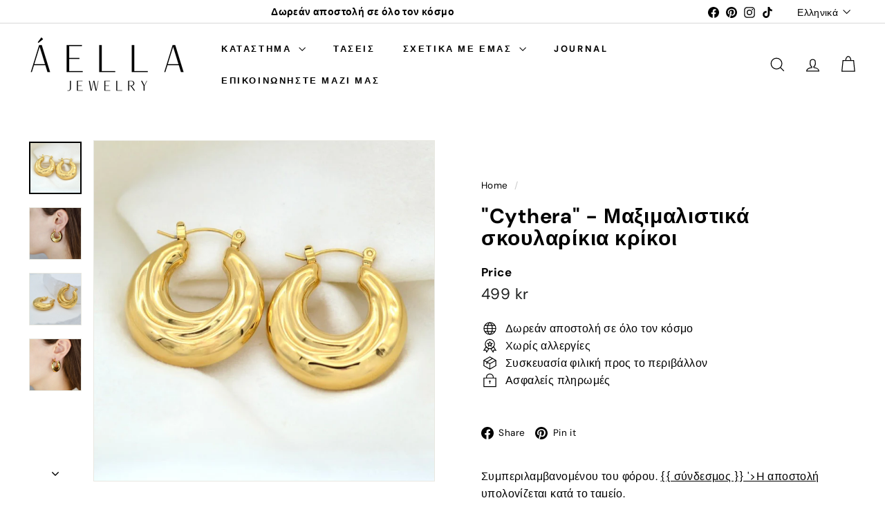

--- FILE ---
content_type: text/javascript
request_url: https://aelladesignjewelry.com/cdn/shop/t/13/assets/header-mobile-nav.js?v=34501982044316274591730926101
body_size: 206
content:
import{prepareTransition,sizeDrawer}from"@archetype-themes/scripts/helpers/utils";import{EVENTS,subscribe,publish}from"@archetype-themes/utils/pubsub";let selectors={wrapper:".slide-nav__wrapper",nav:".slide-nav",childList:".slide-nav__dropdown",allLinks:"a.slide-nav__link",subNavToggleBtn:".js-toggle-submenu"},classes={isActive:"is-active"},defaults={isOpen:!1,menuLevel:1,inHeader:!1};class MobileNav extends HTMLElement{constructor(){super(),this.config=Object.assign({},defaults),this.config.inHeader=this.getAttribute("inHeader")==="true"}connectedCallback(){this.container=document.getElementById(this.getAttribute("container")),this.container&&(this.wrapper=this.container.querySelector(selectors.wrapper),this.wrapper&&(this.nav=this.wrapper.querySelector(selectors.nav),this.init()))}init(){this.nav.querySelectorAll(selectors.subNavToggleBtn).forEach(btn=>{btn.addEventListener("click",this.toggleSubNav.bind(this))}),this.nav.querySelectorAll(selectors.allLinks).forEach(link=>{link.addEventListener("click",this.close.bind(this))}),this.config.inHeader&&(document.addEventListener("unmatchSmall",function(){this.close(null,!0)}.bind(this)),subscribe(EVENTS.mobileNavOpen,this.open.bind(this)),subscribe(EVENTS.mobileNavClose,this.close.bind(this)))}open(evt){evt&&evt.preventDefault(),sizeDrawer(),prepareTransition(this.container,function(){this.container.classList.add("is-active")}.bind(this)),window.addEventListener("keyup",this.handleWindowKeyup),publish(EVENTS.headerOverlayRemoveClass),document.documentElement.classList.add("mobile-nav-open"),document.dispatchEvent(new CustomEvent("MobileNav:open")),this.config.isOpen=!0,setTimeout(()=>{window.addEventListener("click",this.handleWindowClick)},0)}handleWindowKeyup=evt=>{evt.keyCode===27&&this.close()};handleWindowClick=evt=>{this.close(evt)};close(evt,noAnimate){let forceClose=!1;evt&&evt.target.closest&&evt.target.closest(".site-header__drawer")&&(evt.currentTarget&&evt.currentTarget.classList&&evt.currentTarget.classList.contains("slide-nav__link")&&(forceClose=!0),!forceClose)||(publish(EVENTS.mobileNavClosed),noAnimate?this.container.classList.remove("is-active"):prepareTransition(this.container,function(){this.container.classList.remove("is-active")}.bind(this)),document.documentElement.classList.remove("mobile-nav-open"),document.dispatchEvent(new CustomEvent("MobileNav:close")),window.removeEventListener("keyup",this.handleWindowKeyup),window.removeEventListener("click",this.handleWindowClick),this.config.isOpen=!1)}toggleSubNav(evt){let btn=evt.currentTarget;this.goToSubnav(btn.dataset.target)}goToSubnav(target){let targetMenu=this.nav.querySelector(selectors.childList+'[data-parent="'+target+'"]');targetMenu?(this.config.menuLevel=targetMenu.dataset.level,this.config.menuLevel==2&&this.nav.querySelectorAll(selectors.childList+'[data-level="3"]').forEach(list=>{list.classList.remove(classes.isActive)}),targetMenu.classList.add(classes.isActive),this.setWrapperHeight(targetMenu.offsetHeight)):(this.config.menuLevel=1,this.wrapper.removeAttribute("style"),this.nav.querySelectorAll(selectors.childList).forEach(list=>{list.classList.remove(classes.isActive)})),this.wrapper.dataset.level=this.config.menuLevel}setWrapperHeight(h){this.wrapper.style.height=h+"px"}}customElements.define("mobile-nav",MobileNav);
//# sourceMappingURL=/cdn/shop/t/13/assets/header-mobile-nav.js.map?v=34501982044316274591730926101
